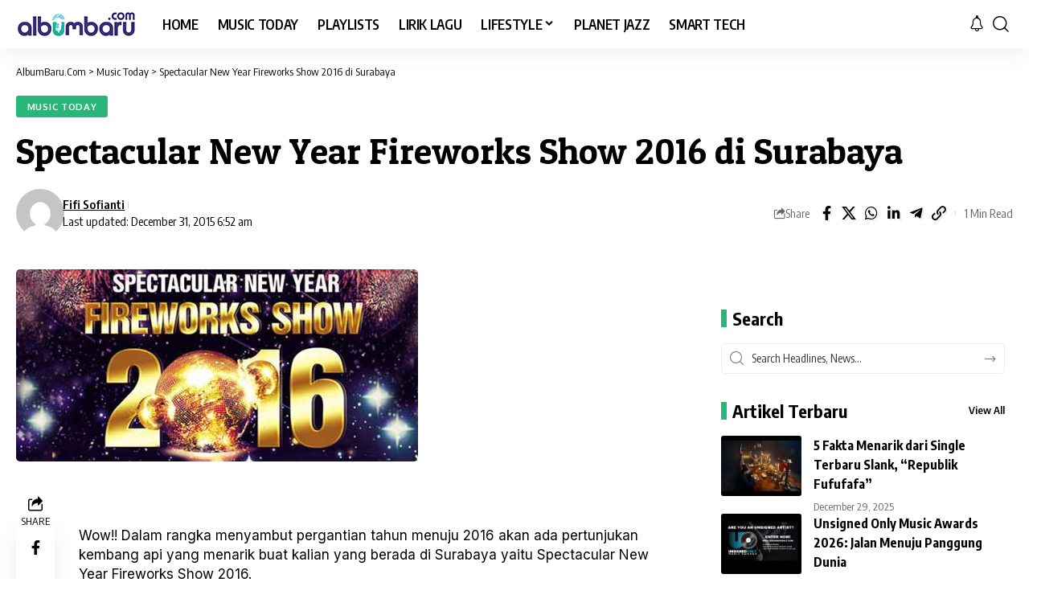

--- FILE ---
content_type: text/html; charset=utf-8
request_url: https://www.google.com/recaptcha/api2/aframe
body_size: 268
content:
<!DOCTYPE HTML><html><head><meta http-equiv="content-type" content="text/html; charset=UTF-8"></head><body><script nonce="P5Y7KXPOMF_oOSdOaoNvDQ">/** Anti-fraud and anti-abuse applications only. See google.com/recaptcha */ try{var clients={'sodar':'https://pagead2.googlesyndication.com/pagead/sodar?'};window.addEventListener("message",function(a){try{if(a.source===window.parent){var b=JSON.parse(a.data);var c=clients[b['id']];if(c){var d=document.createElement('img');d.src=c+b['params']+'&rc='+(localStorage.getItem("rc::a")?sessionStorage.getItem("rc::b"):"");window.document.body.appendChild(d);sessionStorage.setItem("rc::e",parseInt(sessionStorage.getItem("rc::e")||0)+1);localStorage.setItem("rc::h",'1768699037994');}}}catch(b){}});window.parent.postMessage("_grecaptcha_ready", "*");}catch(b){}</script></body></html>

--- FILE ---
content_type: text/css
request_url: https://cdn.albumbaru.com/wp-content/uploads/elementor/css/post-51617.css?ver=1766999318
body_size: 162
content:
.elementor-51617 .elementor-element.elementor-element-ac0f2cc > .elementor-container > .elementor-column > .elementor-widget-wrap{align-content:flex-start;align-items:flex-start;}.elementor-51617 .elementor-element.elementor-element-b4d7275 > .elementor-widget-container{margin:0px 0px 0px 0px;}[data-theme="dark"] .elementor-51617 .elementor-element.elementor-element-b4d7275, .elementor-51617 .elementor-element.elementor-element-b4d7275 .light-scheme{--heading-tagline-color:#FFFFFF;}.elementor-51617 .elementor-element.elementor-element-83ff3ef > .elementor-widget-container{margin:0px 0px 15px 0px;}.elementor-51617 .elementor-element.elementor-element-1507e73 > .elementor-widget-container{margin:0px 0px 0px 0px;}[data-theme="dark"] .elementor-51617 .elementor-element.elementor-element-1507e73, .elementor-51617 .elementor-element.elementor-element-1507e73 .light-scheme{--heading-tagline-color:#FFFFFF;}.elementor-51617 .elementor-element.elementor-element-04d5019 > .elementor-widget-container{margin:0px 0px 15px 0px;}.elementor-51617 .elementor-element.elementor-element-04d5019{--title-size:16px;--counter-zero:decimal-leading-zero;}.elementor-51617 .elementor-element.elementor-element-04d5019 .block-wrap{--bottom-spacing:10px;}.elementor-51617 .elementor-element.elementor-element-65ef568 > .elementor-widget-container{margin:0px 0px 0px 0px;}[data-theme="dark"] .elementor-51617 .elementor-element.elementor-element-65ef568, .elementor-51617 .elementor-element.elementor-element-65ef568 .light-scheme{--heading-tagline-color:#FFFFFF;}.elementor-51617 .elementor-element.elementor-element-128ac6d > .elementor-widget-container{margin:0px 0px 15px 0px;}.elementor-51617 .elementor-element.elementor-element-128ac6d{--s-columns:50;}.elementor-51617 .elementor-element.elementor-element-128ac6d {--colgap:20px;}.elementor-51617 .elementor-element.elementor-element-39d0d0c > .elementor-widget-container{margin:0px 0px 0px 0px;}[data-theme="dark"] .elementor-51617 .elementor-element.elementor-element-39d0d0c, .elementor-51617 .elementor-element.elementor-element-39d0d0c .light-scheme{--heading-tagline-color:#FFFFFF;}.elementor-51617 .elementor-element.elementor-element-ef219df > .elementor-widget-container{margin:0px 0px 20px 0px;}.elementor-51617 .elementor-element.elementor-element-ef219df{--counter-zero:decimal-leading-zero;}.elementor-51617 .elementor-element.elementor-element-ef219df .block-wrap{--bottom-spacing:12px;}.elementor-51617 .elementor-element.elementor-element-017dc2b > .elementor-widget-container{margin:0px 0px 0px 0px;}[data-theme="dark"] .elementor-51617 .elementor-element.elementor-element-017dc2b, .elementor-51617 .elementor-element.elementor-element-017dc2b .light-scheme{--heading-tagline-color:#FFFFFF;}.elementor-51617 .elementor-element.elementor-element-b81974f > .elementor-widget-container{margin:0px 0px 15px 0px;}.elementor-51617 .elementor-element.elementor-element-b5ee053 > .elementor-widget-container{margin:0px 0px 0px 0px;}[data-theme="dark"] .elementor-51617 .elementor-element.elementor-element-b5ee053, .elementor-51617 .elementor-element.elementor-element-b5ee053 .light-scheme{--heading-tagline-color:#FFFFFF;}.elementor-51617 .elementor-element.elementor-element-85fd633{--counter-zero:decimal-leading-zero;}.elementor-51617 .elementor-element.elementor-element-85fd633 .block-wrap{--bottom-spacing:12px;}@media(max-width:767px){.elementor-51617 .elementor-element.elementor-element-04d5019{--title-size:16px;}.elementor-51617 .elementor-element.elementor-element-128ac6d > .elementor-widget-container{margin:0px 0px 15px 0px;padding:0px 0px 0px 0px;}.elementor-51617 .elementor-element.elementor-element-128ac6d {--colgap:20px;}.elementor-51617 .elementor-element.elementor-element-9dd1b01 > .elementor-container{max-width:1080px;}.elementor-51617 .elementor-element.elementor-element-ef219df .block-wrap{--bottom-spacing:12px;}.elementor-51617 .elementor-element.elementor-element-85fd633 .block-wrap{--bottom-spacing:12px;}}